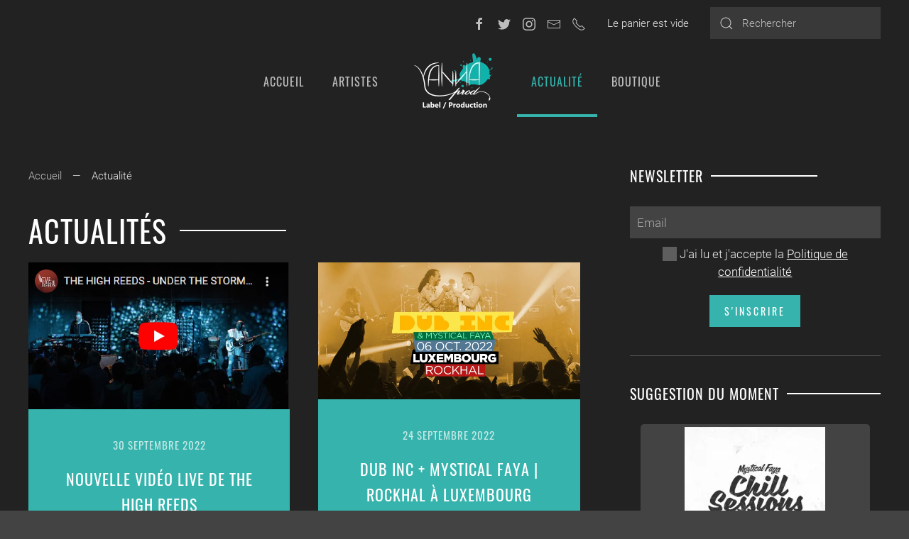

--- FILE ---
content_type: text/html; charset=utf-8
request_url: https://www.yannaprod.fr/actualite?start=4
body_size: 12843
content:
<!DOCTYPE html>
<html lang="fr-fr" dir="ltr">
    <head>
        <meta name="viewport" content="width=device-width, initial-scale=1">
        <link rel="icon" href="/images/yannaprod/logo-initial-noir300.png" sizes="any">
                <link rel="apple-touch-icon" href="/images/yannaprod/logo-initial-noir300.png">
        <meta charset="utf-8" />
	<base href="https://www.yannaprod.fr/actualite" />
	<meta name="robots" content="max-snippet:-1, max-image-preview:large, max-video-preview:-1" />
	<meta name="description" content="Yanna Prod est un collectif associatif d'aide à la production ayant pour but de promouvoir des artistes et de les accompagner dans leurs projets notamment le booking. Nous prônons avant tout des valeurs humaines puis engagées et avons une éthique bien définie sur nos projets. - Results from #4" />
	<meta name="generator" content="Joomla! - Open Source Content Management" />
	<title>Actualité - Results from #4</title>
	<link href="/actualite?format=feed&amp;type=rss" rel="alternate" type="application/rss+xml" title="RSS 2.0" />
	<link href="/actualite?format=feed&amp;type=atom" rel="alternate" type="application/atom+xml" title="Atom 1.0" />
	<link href="https://www.yannaprod.fr/component/search/?Itemid=110&amp;format=opensearch" rel="search" title="Valider Yanna Prod" type="application/opensearchdescription+xml" />
	<link href="https://www.yannaprod.fr/media/com_acym/css/module.min.css?v=6193" rel="stylesheet" />
	<link href="/media/com_hikashop/css/hikashop.css?v=442" rel="stylesheet" />
	<link href="/media/com_hikashop/css/frontend_custom.css?t=1602943397" rel="stylesheet" />
	<link href="/media/com_hikashop/css/font-awesome.css?v=5.2.0" rel="stylesheet" />
	<link href="/media/com_hikashop/css/notify-metro.css?v=442" rel="stylesheet" />
	<link href="/plugins/system/jce/css/content.css?badb4208be409b1335b815dde676300e" rel="stylesheet" />
	<link href="/plugins/system/gdpr/assets/css/cookieconsent.min.css" rel="stylesheet" />
	<link href="/plugins/system/gdpr/assets/css/jquery.fancybox.min.css" rel="stylesheet" />
	<link href="/templates/yootheme/css/theme.9.css?1681305200" rel="stylesheet" />
	<link href="/templates/yootheme/css/theme.update.css?3.0.28" rel="stylesheet" />
	<style>

#hikashop_category_information_module_130 div.hikashop_subcontainer,
#hikashop_category_information_module_130 .hikashop_rtop *,#hikashop_category_information_module_130 .hikashop_rbottom * { background:#ffffff; }
#hikashop_category_information_module_130 div.hikashop_subcontainer,
#hikashop_category_information_module_130 div.hikashop_subcontainer span,
#hikashop_category_information_module_130 div.hikashop_container { text-align:center; }
#hikashop_category_information_module_130 div.hikashop_container { margin:10px 10px; }
#hikashop_category_information_module_130 .hikashop_subcontainer { -moz-border-radius: 5px; -webkit-border-radius: 5px; -khtml-border-radius: 5px; border-radius: 5px; }
#hikashop_category_information_module_130 .hikashop_product_image { height:200px; }
#hikashop_category_information_module_130 .hikashop_product_image_subdiv { width:200px; }
#hikashop_category_information_module_113 div.hikashop_subcontainer,
#hikashop_category_information_module_113 .hikashop_rtop *,#hikashop_category_information_module_113 .hikashop_rbottom * { background:#ffffff; }
#hikashop_category_information_module_113 div.hikashop_subcontainer,
#hikashop_category_information_module_113 div.hikashop_subcontainer span,
#hikashop_category_information_module_113 div.hikashop_container { text-align:center; }
#hikashop_category_information_module_113 div.hikashop_container { margin:10px 10px; }
#hikashop_category_information_module_113 .hikashop_subcontainer { -moz-border-radius: 5px; -webkit-border-radius: 5px; -khtml-border-radius: 5px; border-radius: 5px; }div.cc-window.cc-floating{max-width:32em}@media(max-width: 639px){div.cc-window.cc-floating:not(.cc-center){max-width: none}}div.cc-window, span.cc-cookie-settings-toggler{font-size:16px}div.cc-revoke{font-size:16px}div.cc-settings-label,span.cc-cookie-settings-toggle{font-size:14px}div.cc-window.cc-banner{padding:1em 1.8em}div.cc-window.cc-floating{padding:2em 1.8em}input.cc-cookie-checkbox+span:before, input.cc-cookie-checkbox+span:after{border-radius:1px}div.cc-center,div.cc-floating,div.cc-checkbox-container,div.gdpr-fancybox-container div.fancybox-content,ul.cc-cookie-category-list li,fieldset.cc-service-list-title legend{border-radius:0px}div.cc-window a.cc-btn,span.cc-cookie-settings-toggle{border-radius:0px}
	</style>
	<script src="/media/jui/js/jquery.min.js?a4426aae4ec3e11fc0bc90c08a9f8469"></script>
	<script src="/media/jui/js/jquery-noconflict.js?a4426aae4ec3e11fc0bc90c08a9f8469"></script>
	<script src="https://www.yannaprod.fr/media/com_acym/js/module.min.js?v=6193" defer></script>
	<script src="/media/com_hikashop/js/hikashop.js?v=442"></script>
	<script src="/media/jui/js/jquery-migrate.min.js?a4426aae4ec3e11fc0bc90c08a9f8469"></script>
	<script src="/media/com_hikashop/js/notify.min.js?v=442"></script>
	<script src="/plugins/system/gdpr/assets/js/jquery.fancybox.min.js" defer></script>
	<script src="/plugins/system/gdpr/assets/js/cookieconsent.min.js" defer></script>
	<script src="/plugins/system/gdpr/assets/js/init.js" defer></script>
	<script src="/templates/yootheme/vendor/yootheme/theme-analytics/app/analytics.min.js?3.0.28" defer></script>
	<script src="/templates/yootheme/vendor/assets/uikit/dist/js/uikit.min.js?3.0.28"></script>
	<script src="/templates/yootheme/vendor/assets/uikit/dist/js/uikit-icons-trek.min.js?3.0.28"></script>
	<script src="/templates/yootheme/js/theme.js?3.0.28"></script>
	<script src="/plugins/hikashop/cartnotify/media/notify.js"></script>
	<script>

        if(typeof acymModule === 'undefined'){
            var acymModule = [];
			acymModule['emailRegex'] = /^[a-z0-9!#$%&\'*+\/=?^_`{|}~-]+(?:\.[a-z0-9!#$%&\'*+\/=?^_`{|}~-]+)*\@([a-z0-9-]+\.)+[a-z0-9]{2,20}$/i;
			acymModule['NAMECAPTION'] = 'Nom';
			acymModule['NAME_MISSING'] = 'Veuillez entrer votre nom';
			acymModule['EMAILCAPTION'] = 'Email';
			acymModule['VALID_EMAIL'] = 'Veuillez entrer une adresse e-mail valide';
			acymModule['CAPTCHA_MISSING'] = 'Le captcha n\'est pas valide, veuillez réessayer';
			acymModule['NO_LIST_SELECTED'] = 'Sélectionnez les listes auxquelles vous souhaitez vous inscrire';
            acymModule['ACCEPT_TERMS'] = 'Veuillez accepter les Termes et conditions / Politique de confidentialité';
        }
		
if(!window.localPage) window.localPage = {};
window.localPage.cartRedirect = function(cid,pid,resp){window.location="/boutique/caisse";};
window.localPage.wishlistRedirect = function(cid,pid,resp){window.location="/component/hikashop/product/listing";};
window.hikashop.translations_url = "/component/hikashop/translations/load";document.addEventListener('DOMContentLoaded', function() {
            Array.prototype.slice.call(document.querySelectorAll('a span[id^="cloak"]')).forEach(function(span) {
                span.innerText = span.textContent;
            });
        });var gdprConfigurationOptions = { complianceType: 'opt-in',
																			  cookieConsentLifetime: 365,
																			  cookieConsentSamesitePolicy: '',
																			  cookieConsentSecure: 0,
																			  disableFirstReload: 1,
																	  		  blockJoomlaSessionCookie: 0,
																			  blockExternalCookiesDomains: 1,
																			  externalAdvancedBlockingModeCustomAttribute: '',
																			  allowedCookies: '',
																			  blockCookieDefine: 1,
																			  autoAcceptOnNextPage: 0,
																			  revokable: 1,
																			  lawByCountry: 0,
																			  checkboxLawByCountry: 0,
																			  blockPrivacyPolicy: 0,
																			  cacheGeolocationCountry: 0,
																			  countryAcceptReloadTimeout: 1000,
																			  usaCCPARegions: null,
																			  countryEnableReload: 1,
																			  customHasLawCountries: [""],
																			  dismissOnScroll: 0,
																			  dismissOnTimeout: 0,
																			  containerSelector: 'body',
																			  hideOnMobileDevices: 0,
																			  autoFloatingOnMobile: 0,
																			  autoFloatingOnMobileThreshold: 1024,
																			  autoRedirectOnDecline: 0,
																			  autoRedirectOnDeclineLink: '',
																			  showReloadMsg: 0,
																			  showReloadMsgText: 'Applying preferences and reloading the page...',
																			  defaultClosedToolbar: 0,
																			  toolbarLayout: 'basic',
																			  toolbarTheme: 'block',
																			  toolbarButtonsTheme: 'decline_first',
																			  revocableToolbarTheme: 'basic',
																			  toolbarPosition: 'bottom',
																			  toolbarCenterTheme: 'compact',
																			  revokePosition: 'revoke-top',
																			  toolbarPositionmentType: 1,
																			  positionCenterSimpleBackdrop: 0,
																			  positionCenterBlurEffect: 1,
																			  preventPageScrolling: 0,
																			  popupEffect: 'fade',
																			  popupBackground: '#000000',
																			  popupText: '#ffffff',
																			  popupLink: '#ffffff',
																			  buttonBackground: '#ffffff',
																			  buttonBorder: '#ffffff',
																			  buttonText: '#000000',
																			  highlightOpacity: '100',
																			  highlightBackground: '#333333',
																			  highlightBorder: '#ffffff',
																			  highlightText: '#ffffff',
																			  highlightDismissBackground: '#333333',
																		  	  highlightDismissBorder: '#ffffff',
																		 	  highlightDismissText: '#ffffff',
																			  hideRevokableButton: 0,
																			  hideRevokableButtonOnscroll: 0,
																			  customRevokableButton: 0,
																			  customRevokableButtonAction: 0,
																			  headerText: 'Notre site internet utilise des cookies;',
																			  messageText: 'Ce site utilise des cookies pour vous assurer la meilleure expérience sur notre site.',
																			  denyMessageEnabled: 0, 
																			  denyMessage: 'Vous avez refusé les cookies, pour assurer la meilleure expérience sur ce site, veuillez accepter l\'utilisation des cookies.',
																			  placeholderBlockedResources: 1, 
																			  placeholderBlockedResourcesAction: 'open',
																	  		  placeholderBlockedResourcesText: ' Vous devez accepter les cookies et recharger la page pour afficher ce contenu',
																			  placeholderIndividualBlockedResourcesText: ' Vous devez accepter les cookies de {domain} et recharger la page pour afficher ce contenu',
																			  placeholderIndividualBlockedResourcesAction: 0,
																			  placeholderOnpageUnlock: 0,
																			  scriptsOnpageUnlock: 0,
																			  dismissText: 'J\'ai compris',
																			  allowText: 'Valider',
																			  denyText: 'Je refuse',
																			  cookiePolicyLinkText: 'Politique de cookies',
																			  cookiePolicyLink: '/politique-de-cookies',
																			  cookiePolicyRevocableTabText: 'Gestion des cookies',
																			  privacyPolicyLinkText: 'Politique de confidentialité',
																			  privacyPolicyLink: '/politique-de-confidentialite',
																			  enableGdprBulkConsent: 0,
																			  enableCustomScriptExecGeneric: 0,
																			  customScriptExecGeneric: '',
																			  categoriesCheckboxTemplate: 'cc-checkboxes-light',
																			  toggleCookieSettings: 0,
																			  toggleCookieSettingsLinkedView: 0,
 																			  toggleCookieSettingsLinkedViewSefLink: '/component/gdpr/',
																	  		  toggleCookieSettingsText: '<span class="cc-cookie-settings-toggle">Paramétrer <span class="cc-cookie-settings-toggler">&#x25EE;</span></span>',
																			  toggleCookieSettingsButtonBackground: '#333333',
																			  toggleCookieSettingsButtonBorder: '#ffffff',
																			  toggleCookieSettingsButtonText: '#ffffff',
																			  showLinks: 1,
																			  blankLinks: '_blank',
																			  autoOpenPrivacyPolicy: 0,
																			  openAlwaysDeclined: 0,
																			  cookieSettingsLabel: 'Configuration des cookies',
															  				  cookieSettingsDesc: 'Choisissez le type de cookies que vous souhaitez désactiver en cliquant sur les cases à cocher. Cliquez sur un nom de catégorie pour plus d\'informations sur les cookies utilisés.',
																			  cookieCategory1Enable: 1,
																			  cookieCategory1Name: 'Nécéssaires',
																			  cookieCategory1Locked: 1,
																			  cookieCategory2Enable: 1,
																			  cookieCategory2Name: 'Préférence',
																			  cookieCategory2Locked: 0,
																			  cookieCategory3Enable: 1,
																			  cookieCategory3Name: 'Statistiques',
																			  cookieCategory3Locked: 0,
																			  cookieCategory4Enable: 1,
																			  cookieCategory4Name: 'Marketing',
																			  cookieCategory4Locked: 0,
																			  cookieCategoriesDescriptions: {},
																			  alwaysReloadAfterCategoriesChange: 1,
																			  preserveLockedCategories: 1,
																			  declineButtonBehavior: 'hard',
																			  reloadOnfirstDeclineall: 1,
																			  trackExistingCheckboxSelectors: '',
															  		  		  trackExistingCheckboxConsentLogsFormfields: 'name,email,subject,message',
																			  allowallShowbutton: 1,
																			  allowallText: 'Autoriser toutes les cookies',
																			  allowallButtonBackground: '#ffffff',
																			  allowallButtonBorder: '#ffffff',
																			  allowallButtonText: '#000000',
																			  allowallButtonTimingAjax: 'fast',
																			  includeAcceptButton: 1,
																			  trackConsentDate: 0,
																			  execCustomScriptsOnce: 1,
																			  optoutIndividualResources: 1,
																			  blockIndividualResourcesServerside: 0,
																			  disableSwitchersOptoutCategory: 0,
																			  allowallIndividualResources: 1,
																			  blockLocalStorage: 0,
																			  blockSessionStorage: 0,
																			  externalAdvancedBlockingModeTags: 'iframe,script,img,source,link',
																			  enableCustomScriptExecCategory1: 0,
																			  customScriptExecCategory1: '',
																			  enableCustomScriptExecCategory2: 0,
																			  customScriptExecCategory2: '',
																			  enableCustomScriptExecCategory3: 0,
																			  customScriptExecCategory3: '',
																			  enableCustomScriptExecCategory4: 0,
																			  customScriptExecCategory4: '',
																			  enableCustomDeclineScriptExecCategory1: 0,
																			  customScriptDeclineExecCategory1: '',
																			  enableCustomDeclineScriptExecCategory2: 0,
																			  customScriptDeclineExecCategory2: '',
																			  enableCustomDeclineScriptExecCategory3: 0,
																			  customScriptDeclineExecCategory3: '',
																			  enableCustomDeclineScriptExecCategory4: 0,
																			  customScriptDeclineExecCategory4: '',
																			  debugMode: 0
																		};var gdpr_ajax_livesite='https://www.yannaprod.fr/';var gdpr_enable_log_cookie_consent=1;var gdprUseCookieCategories=1;var gdpr_ajaxendpoint_cookie_category_desc='https://www.yannaprod.fr/index.php?option=com_gdpr&task=user.getCookieCategoryDescription&format=raw&lang=fr';var gdprJSessCook='34ba0099457948d220d978910fb8f060';var gdprJSessVal='1a2afce07abfe3ee4cdecfd7e0e91a29';var gdprJAdminSessCook='a96fcf0cb8fd63ad873ce3f22429c993';var gdprPropagateCategoriesSession=1;var gdprAlwaysPropagateCategoriesSession=1;var gdprFancyboxWidth=700;var gdprFancyboxHeight=800;var gdprCloseText='Fermer';var gdprUseFancyboxLinks=1;
jQuery.notify.defaults({"arrowShow":false,"globalPosition":"top right","elementPosition":"top right","clickToHide":true,"autoHideDelay":5000,"autoHide":true});
window.cartNotifyParams = {"reference":"global","img_url":"\/media\/com_hikashop\/images\/icons\/icon-32-newproduct.png","redirect_url":"","redirect_delay":4000,"title":"Produit ajout\u00e9 au panier","text":"Produit ajout\u00e9 avec succ\u00e8s au panier","wishlist_title":"Produit ajout\u00e9 \u00e0 la liste de souhaits","wishlist_text":"Le produit a \u00e9t\u00e9 ajout\u00e9 \u00e0 la liste de souhaits","list_title":"Produits ajout\u00e9s au panier","list_text":"Produits ajout\u00e9s au panier avec succ\u00e8s","list_wishlist_title":"Produits ajout\u00e9s \u00e0 la liste de souhaits","list_wishlist_text":"Produits ajout\u00e9s \u00e0 la liste de souhaits avec succ\u00e8s","err_title":"Ajout du produit au panier impossible","err_text":"Ajout du produit au panier impossible","err_wishlist_title":"Ajout du produit \u00e0 la liste de souhaits impossible","err_wishlist_text":"Ajout du produit \u00e0 la liste de souhaits impossible"};

	</script>
	<link href="/actualite?start=4" rel="canonical" />
	<script>(function(d, s, id) {
    var js, fjs = d.getElementsByTagName(s)[0];
    if (d.getElementById(id)) return;
    js = d.createElement(s); js.id = id;
    js.src = "https://connect./en_US/sdk.js#xfbml=1&version=v2.6";
    fjs.parentNode.insertBefore(js, fjs);
  }(document, 'script', 'facebook-jssdk'));

(function() {
	var w = document[typeof document.getElementsByClassName === 'function' ? 'getElementsByClassName' : 'querySelectorAll']('deezer-widget-player');
	for (var i = 0, l = w.length; i < l; i++) {
		w[i].innerHTML = '';
		var el = document.createElement('iframe');
		el.src = w[i].getAttribute('data-src');
		el.scrolling = w[i].getAttribute('data-scrolling');
		el.frameBorder = w[i].getAttribute('data-frameborder');
		el.setAttribute('frameBorder', w[i].getAttribute('data-frameborder'));
		el.allowTransparency = w[i].getAttribute('data-allowTransparency');
		el.width = w[i].getAttribute('data-width');
		el.height = w[i].getAttribute('data-height');
		w[i].appendChild(el);
	}
}());</script>
	<!-- Start: Google Structured Data -->
            
<script type="application/ld+json" data-type="gsd">
{
    "@context": "https://schema.org",
    "@type": "BreadcrumbList",
    "itemListElement": [
        {
            "@type": "ListItem",
            "position": 1,
            "name": "Accueil",
            "item": "https://www.yannaprod.fr/"
        },
        {
            "@type": "ListItem",
            "position": 2,
            "name": "Actualité",
            "item": "https://www.yannaprod.fr/actualite"
        }
    ]
}
</script>
            <!-- End: Google Structured Data -->
	<script>var $theme = {"google_analytics":"UA-92618673-1","google_analytics_anonymize":""};</script>

    </head>
    <body class="">

        
        
        <div class="tm-page">

                        


<div class="tm-header-mobile uk-hidden@m" uk-header>


    
        <div class="uk-navbar-container">

            <div class="uk-container uk-container-expand">
                <nav class="uk-navbar" uk-navbar="{&quot;container&quot;:&quot;.tm-header-mobile&quot;}">

                    
                                        <div class="uk-navbar-center">

                                                    <a href="https://www.yannaprod.fr/" aria-label="Back to home" class="uk-logo uk-navbar-item">
    <picture>
<source type="image/webp" srcset="/templates/yootheme/cache/58/prod-book-blanc300-fond-transparent-589cca25.webp 101w, /templates/yootheme/cache/12/prod-book-blanc300-fond-transparent-120f51f7.webp 202w" sizes="(min-width: 101px) 101px">
<img alt="Yanna Prod" loading="eager" src="/templates/yootheme/cache/e1/prod-book-blanc300-fond-transparent-e143355d.png" width="101" height="70">
</picture></a>
                        
                        
                    </div>
                    
                                        <div class="uk-navbar-right">

                        
                        <a uk-toggle aria-label="Open Menu" href="#tm-dialog-mobile" class="uk-navbar-toggle">

                <span class="uk-margin-small-right uk-text-middle">Menu</span>
        
        <div uk-navbar-toggle-icon></div>

        
    </a>

                    </div>
                    
                </nav>
            </div>

        </div>

    




    
        <div id="tm-dialog-mobile" class="uk-modal-full" uk-modal>
        <div class="uk-modal-dialog uk-flex">

                        <button class="uk-modal-close-full uk-close-large" type="button" uk-close uk-toggle="cls: uk-modal-close-full uk-close-large uk-modal-close-default; mode: media; media: @s"></button>
            
            <div class="uk-modal-body uk-padding-large uk-margin-auto uk-flex uk-flex-column uk-box-sizing-content uk-width-auto@s" uk-height-viewport uk-toggle="{&quot;cls&quot;:&quot;uk-padding-large&quot;,&quot;mode&quot;:&quot;media&quot;,&quot;media&quot;:&quot;@s&quot;}">

                                <div class="uk-margin-auto-vertical uk-text-center">
                    
<div class="uk-grid uk-child-width-1-1" uk-grid>    <div>
<div class="uk-panel" id="module-menu-dialog-mobile">

    
    
<ul class="uk-nav uk-nav-primary uk-nav-center">
    
	<li class="item-170"><a href="/"> Accueil</a></li>
	<li class="item-112"><a href="/artistes"> Artistes</a></li>
	<li class="item-110 uk-active"><a href="/actualite" title="Actualité de Yanna Prod"> Actualité</a></li>
	<li class="item-717"><a href="/boutique"> Boutique</a></li></ul>

</div>
</div>    <div>
<div class="uk-panel" id="module-tm-4">

    
    

    <form id="search-tm-4" action="/actualite" method="post" role="search" class="uk-search uk-search-default uk-width-1-1"><span uk-search-icon></span><input name="searchword" placeholder="Rechercher" minlength="3" aria-label="Rechercher" type="search" class="uk-search-input"><input type="hidden" name="task" value="search"><input type="hidden" name="option" value="com_search"><input type="hidden" name="Itemid" value="110"></form>






</div>
</div>    <div>
<div class="uk-panel" id="module-tm-6">

    
    <ul class="uk-flex-inline uk-flex-middle uk-flex-nowrap uk-grid-small" uk-grid>
                    <li>
                <a href="https://facebook.com/yannaprod" class="uk-icon-link uk-preserve-width" target="_blank"  uk-icon="icon: facebook;"></a>
            </li>
                    <li>
                <a href="https://twitter.com/YannaProd" class="uk-icon-link uk-preserve-width" target="_blank"  uk-icon="icon: twitter;"></a>
            </li>
                    <li>
                <a href="https://www.instagram.com/yannaprod35/" class="uk-icon-link uk-preserve-width" target="_blank"  uk-icon="icon: instagram;"></a>
            </li>
                    <li>
                <a href="mailto:yannaprod@gmail.com" class="uk-icon-link uk-preserve-width"  uk-icon="icon: mail;"></a>
            </li>
                    <li>
                <a href="tel:+33627644561" class="uk-icon-link uk-preserve-width"  uk-icon="icon: receiver;"></a>
            </li>
            </ul>
</div>
</div></div>
                </div>
                
                
            </div>

        </div>
    </div>
    
    

</div>



<div class="tm-toolbar tm-toolbar-default uk-visible@m">
    <div class="uk-container uk-flex uk-flex-middle uk-container-expand">

        
                <div class="uk-margin-auto-left">
            <div class="uk-grid-medium uk-child-width-auto uk-flex-middle" uk-grid="margin: uk-margin-small-top">
                <div>
<div class="uk-panel" id="module-tm-5">

    
    <ul class="uk-flex-inline uk-flex-middle uk-flex-nowrap uk-grid-small" uk-grid>
                    <li>
                <a href="https://facebook.com/yannaprod" class="uk-icon-link uk-preserve-width" target="_blank"  uk-icon="icon: facebook;"></a>
            </li>
                    <li>
                <a href="https://twitter.com/YannaProd" class="uk-icon-link uk-preserve-width" target="_blank"  uk-icon="icon: twitter;"></a>
            </li>
                    <li>
                <a href="https://www.instagram.com/yannaprod35/" class="uk-icon-link uk-preserve-width" target="_blank"  uk-icon="icon: instagram;"></a>
            </li>
                    <li>
                <a href="mailto:yannaprod@gmail.com" class="uk-icon-link uk-preserve-width"  uk-icon="icon: mail;"></a>
            </li>
                    <li>
                <a href="tel:+33627644561" class="uk-icon-link uk-preserve-width"  uk-icon="icon: receiver;"></a>
            </li>
            </ul>
</div>
</div><div>
<div class="uk-panel" id="module-113">

    
    <div class="hikashop_cart_module" id="hikashop_cart_module">
<script type="text/javascript">
window.Oby.registerAjax(["cart.updated","checkout.cart.updated"], function(params) {
	var o = window.Oby, el = document.getElementById('hikashop_cart_113');
	if(!el) return;
	if(params && params.resp && (params.resp.ret === 0 || params.resp.module == 113)) return;
	if(params && params.type && params.type != 'cart') return;
	o.addClass(el, "hikashop_checkout_loading");
	o.xRequest("/component/hikashop/product/cart/module_id-113/module_type-cart/tmpl-component", {update: el, mode:'POST', data:'return_url=aHR0cHM6Ly93d3cueWFubmFwcm9kLmZyL2FjdHVhbGl0ZT9zdGFydD00'}, function(xhr){
		o.removeClass(el, "hikashop_checkout_loading");
	});
});
</script>
<div id="hikashop_cart_113" class="hikashop_cart">
	<div class="hikashop_checkout_loading_elem"></div>
	<div class="hikashop_checkout_loading_spinner small_spinner small_cart"></div>
Le panier est vide</div>
<div class="clear_both"></div></div>

</div>
</div><div>
<div class="uk-panel" id="module-tm-3">

    
    

    <form id="search-tm-3" action="/actualite" method="post" role="search" class="uk-search uk-search-default"><span uk-search-icon></span><input name="searchword" placeholder="Rechercher" minlength="3" aria-label="Rechercher" type="search" class="uk-search-input"><input type="hidden" name="task" value="search"><input type="hidden" name="option" value="com_search"><input type="hidden" name="Itemid" value="110"></form>






</div>
</div>
            </div>
        </div>
        
    </div>
</div>

<div class="tm-header uk-visible@m" uk-header>




    
    
                <div uk-sticky media="@m" cls-active="uk-navbar-sticky" sel-target=".uk-navbar-container">
        
            <div class="uk-navbar-container">

                <div class="uk-container uk-container-expand">
                    <nav class="uk-navbar" uk-navbar="{&quot;align&quot;:&quot;center&quot;,&quot;container&quot;:&quot;.tm-header &gt; [uk-sticky]&quot;,&quot;boundary&quot;:&quot;.tm-header .uk-navbar-container&quot;}">

                        
                        <div class="uk-navbar-center">

                            
                                                                <div class="uk-navbar-center-left uk-preserve-width">
                                    
<ul class="uk-navbar-nav">
    
	<li class="item-170"><a href="/"> Accueil</a></li>
	<li class="item-112"><a href="/artistes"> Artistes</a></li></ul>

                                </div>
                                
                                <a href="https://www.yannaprod.fr/" aria-label="Back to home" class="uk-logo uk-navbar-item">
    <picture>
<source type="image/webp" srcset="/templates/yootheme/cache/2a/prod-book-blanc300-fond-transparent-2a085554.webp 115w, /templates/yootheme/cache/7f/prod-book-blanc300-fond-transparent-7f7aca0b.webp 230w" sizes="(min-width: 115px) 115px">
<img alt="Yanna Prod" loading="eager" src="/templates/yootheme/cache/93/prod-book-blanc300-fond-transparent-93d7aa2c.png" width="115" height="80">
</picture><picture>
<source type="image/webp" srcset="/templates/yootheme/cache/2a/prod-book-blanc300-fond-transparent-2a085554.webp 115w, /templates/yootheme/cache/7f/prod-book-blanc300-fond-transparent-7f7aca0b.webp 230w" sizes="(min-width: 115px) 115px">
<img class="uk-logo-inverse" alt="Yanna Prod" loading="eager" src="/templates/yootheme/cache/93/prod-book-blanc300-fond-transparent-93d7aa2c.png" width="115" height="80">
</picture></a>

                                                                <div class="uk-navbar-center-right uk-preserve-width">
                                    
<ul class="uk-navbar-nav">
    
	<li class="item-110 uk-active"><a href="/actualite" title="Actualité de Yanna Prod"> Actualité</a></li>
	<li class="item-717"><a href="/boutique"> Boutique</a></li></ul>

                                </div>
                                
                            
                        </div>

                        
                    </nav>
                </div>

            </div>

                </div>
        
    
    






</div>

            
            

            
            <div id="system-message-container" data-messages="[]">
</div>

            <!-- Builder #template-PZrZDWnb --><style class="uk-margin-remove-adjacent">#template-PZrZDWnb\#0 .hikashop_product_name { margin : 15px 0px !important; } #template-PZrZDWnb\#0 table { display:flex !important; justify-content: center; } #template-PZrZDWnb\#0 table input { display : flex; margin-bottom : 15px; } #template-PZrZDWnb\#0 .hikacart { margin-bottom : 15px; } </style>
<div class="uk-section-secondary uk-section" uk-scrollspy="target: [uk-scrollspy-class]; cls: uk-animation-slide-bottom-medium; delay: false;">
    
        
        
        
            
                                <div class="uk-container">                
                    
                    <div class="tm-grid-expand uk-grid-column-large uk-grid-margin" uk-grid>
<div class="uk-width-2-3@s uk-width-2-3@m">
    
        
            
            
            
                
                    

    <div uk-scrollspy-class>
        <ul class="uk-breadcrumb uk-margin-remove-bottom">
        
                            <li><a href="/">Accueil</a></li>
            
        
                            <li><span>Actualité</span></li>
            
        
        </ul>
    </div>

<h1 class="uk-h1 uk-heading-line" uk-scrollspy-class>        <span>Actualités</span>
    </h1>
<div class="uk-margin uk-text-center">
    <div class="uk-child-width-1-1 uk-child-width-1-2@l uk-child-width-1-2@xl" uk-grid="masonry: 1; parallax: 350;">        <div>
<a class="el-item uk-card uk-card-primary uk-card-hover uk-margin-remove-first-child uk-transition-toggle uk-link-toggle uk-display-block" href="/actualite/the-high-reeds" aria-label="Lire la suite" uk-scrollspy-class="uk-animation-slide-left-medium">
    
                <div class="uk-card-media-top"><div class="uk-inline-clip"><picture>
<source type="image/webp" srcset="/templates/yootheme/cache/34/Capture_clip_THE_HIGH_REEDS-34660783.webp 768w, /templates/yootheme/cache/df/Capture_clip_THE_HIGH_REEDS-df24f073.webp 899w, /templates/yootheme/cache/59/Capture_clip_THE_HIGH_REEDS-592fa447.webp 900w" sizes="(min-width: 900px) 900px">
<img src="/templates/yootheme/cache/eb/Capture_clip_THE_HIGH_REEDS-ebcb30b3.png" width="900" height="505" class="el-image uk-transition-scale-up uk-transition-opaque" alt loading="lazy">
</picture></div></div>        
                    <div class="uk-card-body uk-margin-remove-first-child">

                <div class="el-meta uk-h6 uk-text-muted uk-margin-top uk-margin-remove-bottom">30 septembre 2022</div>        
                <h2 class="el-title uk-h3 uk-heading-divider uk-margin-top uk-margin-remove-bottom">                        <span class="uk-link-heading">Nouvelle vidéo live de THE HIGH REEDS</span>                    </h2>        
        
    
        
        
        
        
                <div class="uk-margin-medium-top"><div class="el-link uk-button uk-button-secondary">Lire la suite</div></div>        
</div>        
        
    
</a></div>
        <div>
<a class="el-item uk-card uk-card-primary uk-card-hover uk-margin-remove-first-child uk-transition-toggle uk-link-toggle uk-display-block" href="/actualite/mystical-faya" aria-label="Lire la suite" uk-scrollspy-class="uk-animation-slide-left-medium">
    
                <div class="uk-card-media-top"><div class="uk-inline-clip"><picture>
<source type="image/webp" srcset="/templates/yootheme/cache/dc/Dub_Inc__Mystical_Faya_le_06-10-2022-dc6e5c3a.webp 768w, /templates/yootheme/cache/bb/Dub_Inc__Mystical_Faya_le_06-10-2022-bb220c40.webp 900w, /templates/yootheme/cache/ae/Dub_Inc__Mystical_Faya_le_06-10-2022-aef93c69.webp 1024w, /templates/yootheme/cache/94/Dub_Inc__Mystical_Faya_le_06-10-2022-9451d72e.webp 1366w, /templates/yootheme/cache/82/Dub_Inc__Mystical_Faya_le_06-10-2022-82b374df.webp 1600w, /templates/yootheme/cache/1b/Dub_Inc__Mystical_Faya_le_06-10-2022-1bce1001.webp 1800w" sizes="(min-width: 900px) 900px">
<img src="/templates/yootheme/cache/9e/Dub_Inc__Mystical_Faya_le_06-10-2022-9ec81b20.jpeg" width="900" height="471" class="el-image uk-transition-scale-up uk-transition-opaque" alt loading="lazy">
</picture></div></div>        
                    <div class="uk-card-body uk-margin-remove-first-child">

                <div class="el-meta uk-h6 uk-text-muted uk-margin-top uk-margin-remove-bottom">24 septembre 2022</div>        
                <h2 class="el-title uk-h3 uk-heading-divider uk-margin-top uk-margin-remove-bottom">                        <span class="uk-link-heading">Dub inc + Mystical Faya | Rockhal à Luxembourg</span>                    </h2>        
        
    
        
        
        
        
                <div class="uk-margin-medium-top"><div class="el-link uk-button uk-button-secondary">Lire la suite</div></div>        
</div>        
        
    
</a></div>
        <div>
<a class="el-item uk-card uk-card-primary uk-card-hover uk-margin-remove-first-child uk-transition-toggle uk-link-toggle uk-display-block" href="/actualite/yanna-prod-vous-presente-son-nouveau-roster-2022-2023" aria-label="Lire la suite" uk-scrollspy-class="uk-animation-slide-left-medium">
    
                <div class="uk-card-media-top"><div class="uk-inline-clip"><picture>
<source type="image/webp" srcset="/templates/yootheme/cache/44/Roster_Yanna_Prod_A7_2022_v2-44cd0c71.webp 768w, /templates/yootheme/cache/32/Roster_Yanna_Prod_A7_2022_v2-3266c701.webp 900w" sizes="(min-width: 900px) 900px">
<img src="/templates/yootheme/cache/2c/Roster_Yanna_Prod_A7_2022_v2-2cc2c8fb.png" width="900" height="1260" class="el-image uk-transition-scale-up uk-transition-opaque" alt loading="lazy">
</picture></div></div>        
                    <div class="uk-card-body uk-margin-remove-first-child">

                <div class="el-meta uk-h6 uk-text-muted uk-margin-top uk-margin-remove-bottom">13 septembre 2022</div>        
                <h2 class="el-title uk-h3 uk-heading-divider uk-margin-top uk-margin-remove-bottom">                        <span class="uk-link-heading">Yanna Prod vous présente son nouveau Roster 2022/2023</span>                    </h2>        
        
    
        
        
        
        
                <div class="uk-margin-medium-top"><div class="el-link uk-button uk-button-secondary">Lire la suite</div></div>        
</div>        
        
    
</a></div>
        <div>
<a class="el-item uk-card uk-card-primary uk-card-hover uk-margin-remove-first-child uk-transition-toggle uk-link-toggle uk-display-block" href="/actualite/marmai-au-em-barque-festival-2022" aria-label="Lire la suite" uk-scrollspy-class="uk-animation-slide-left-medium">
    
                <div class="uk-card-media-top"><div class="uk-inline-clip"><picture>
<source type="image/webp" srcset="/templates/yootheme/cache/2a/Embarque_Festival_2022_Marma%C3%AF-2aec11f2.webp 768w, /templates/yootheme/cache/d3/Embarque_Festival_2022_Marma%C3%AF-d3e44e10.webp 900w, /templates/yootheme/cache/96/Embarque_Festival_2022_Marma%C3%AF-9656dbf1.webp 1024w, /templates/yootheme/cache/59/Embarque_Festival_2022_Marma%C3%AF-59c24edd.webp 1289w" sizes="(min-width: 900px) 900px">
<img src="/templates/yootheme/cache/3c/Embarque_Festival_2022_Marma%C3%AF-3c6e816c.jpeg" width="900" height="906" class="el-image uk-transition-scale-up uk-transition-opaque" alt loading="lazy">
</picture></div></div>        
                    <div class="uk-card-body uk-margin-remove-first-child">

                <div class="el-meta uk-h6 uk-text-muted uk-margin-top uk-margin-remove-bottom">6 septembre 2022</div>        
                <h2 class="el-title uk-h3 uk-heading-divider uk-margin-top uk-margin-remove-bottom">                        <span class="uk-link-heading">Marmaï au Em'barque Festival 2022</span>                    </h2>        
        
    
        
        
        
        
                <div class="uk-margin-medium-top"><div class="el-link uk-button uk-button-secondary">Lire la suite</div></div>        
</div>        
        
    
</a></div>
        </div>

</div>

<div class="uk-margin uk-text-center" uk-scrollspy-class>
    <ul class="uk-pagination uk-margin-remove-bottom uk-flex-center" uk-margin>
    
                                    <li>
                                            <a href="/actualite" title="Précédent">
                            <span uk-pagination-previous></span>
                        </a>
                                    </li>
                                                <li>
                                            <a href="/actualite">1</a>
                                    </li>
                                                <li class="uk-active"><span>2</span></li>
                                                <li>
                                            <a href="/actualite?start=8">3</a>
                                    </li>
                                                <li>
                                            <a href="/actualite?start=12">4</a>
                                    </li>
                                                <li>
                                            <a href="/actualite?start=16">5</a>
                                    </li>
                                                <li class="uk-disabled"><span>&hellip;</span></li>
                                                <li>
                                            <a href="/actualite?start=32">9</a>
                                    </li>
                                                <li>
                                            <a href="/actualite?start=8" title="Suivant">
                            <span uk-pagination-next></span>
                        </a>
                                    </li>
                    
    
    </ul>
</div>
                
            
        
    
</div>

<div class="uk-width-1-3@s uk-width-1-3@m">
    
        
            
            
            
                
                    
<h2 class="uk-h4 uk-heading-line" uk-scrollspy-class>        <span>Newsletter</span>
    </h2>
<div class="uk-panel" uk-scrollspy-class>
    
    <script type="text/javascript">
        <!--
        window.addEventListener('DOMContentLoaded', (event) => {
acymModule['excludeValuesformAcym60341'] = [];
acymModule['excludeValuesformAcym60341']['2'] = 'Email';  });
        //-->
        </script>	<div class="acym_module uk-form" id="acym_module_formAcym60341">
		<div class="acym_fulldiv" id="acym_fulldiv_formAcym60341" style="text-align: center">
			<form enctype="multipart/form-data"
				  id="formAcym60341"
				  name="formAcym60341"
				  method="POST"
				  action="/component/acym/frontusers?tmpl=component"
				  onsubmit="return submitAcymForm('subscribe','formAcym60341', 'acymSubmitSubForm')">
				<div class="acym_module_form">
                    
<div class="acym_form">
    <div class="onefield fieldacy2 acyfield_text" id="field_2"><input  name="user[email]" placeholder="Email" value="" required type="email" class="cell" id="acym__user__edit__email" ></div><div class="onefield fieldacyterms" id="field_terms_formAcym60341"><label for="mailingdata_terms_formAcym60341"><input id="mailingdata_terms_formAcym60341" class="checkbox" type="checkbox" name="terms" title="Termes et conditions"/> J'ai lu et j'accepte la <a title="Politique de confidentialité" href="/politique-de-confidentialite" target="_blank">Politique de confidentialité</a></label></div></div>

<p class="acysubbuttons">
<noscript>
	<div class="onefield fieldacycaptcha">
        Veuillez activer le javascript sur cette page pour pouvoir valider le formulaire	</div>
</noscript>
<input type="button"
	   class="btn btn-primary button subbutton"
	   value="S'inscrire"
	   name="Submit"
	   onclick="try{ return submitAcymForm('subscribe','formAcym60341', 'acymSubmitSubForm'); }catch(err){alert('The form could not be submitted '+err);return false;}" />
</p>
				</div>

				<input type="hidden" name="ctrl" value="frontusers" />
				<input type="hidden" name="task" value="notask" />
				<input type="hidden" name="option" value="com_acym" />

                
				<input type="hidden" name="ajax" value="1" />
				<input type="hidden" name="successmode" value="replace" />
				<input type="hidden" name="acy_source" value="Module n°128" />
				<input type="hidden" name="hiddenlists" value="1" />
				<input type="hidden" name="fields" value="name,email" />
				<input type="hidden" name="acyformname" value="formAcym60341" />
				<input type="hidden" name="acysubmode" value="mod_acym" />

                			</form>
		</div>
	</div>

</div>
<hr uk-scrollspy-class>
<h2 class="uk-h4 uk-heading-line" uk-scrollspy-class>        <span>Suggestion du moment</span>
    </h2>
<div class="uk-panel" id="template-PZrZDWnb#0" uk-scrollspy-class>
    
    <div id="hikashop_module_130" class="hikashop_module">
<div id="hikashop_category_information_module_130" class="hikashop_category_information hikashop_products_listing_main hikashop_product_listing_2" >
	<div class="hikashop_products_listing">
<div id="hikashop_products_switcher_hikashop_category_information_module_130" class="hikashop_products" itemscope="" itemtype="https://schema.org/itemListElement">
<div class="hk-row-fluid">		<div class="hkc-md-12 hikashop_product hikashop_product_column_1 hikashop_product_row_1"
			itemprop="itemList" itemscope="" itemtype="http://schema.org/ItemList">
			<div class="hikashop_container">
				<div class="hikashop_subcontainer thumbnail">
<div class="hikashop_listing_img_title" id="div_hikashop_category_information_module_130_32">
	<!-- PRODUCT IMG -->
	<div class="hikashop_product_image">
		<div class="hikashop_product_image_subdiv">
			<a href="https://www.yannaprod.fr/boutique/produit/mystical-faya-chill-sessions" title="Album MYSTICAL FAYA - Chill Sessions">

			<picture>
				<source srcset="/images/com_hikashop/upload/thumbnails/200x200f/capture_8.webp" type="image/webp">
				<source srcset="/images/com_hikashop/upload/thumbnails/200x200f/capture_8.png" type="image/png">
				<img class="hikashop_product_listing_image" title="Album MYSTICAL FAYA - Chill Sessions" alt="capture_8" src="/images/com_hikashop/upload/thumbnails/200x200f/capture_8.png"/>
			</picture>
					<meta itemprop="image" content="/images/com_hikashop/upload/thumbnails/200x200f/capture_8.png"/>
			</a>
		</div>
	</div>
	<!-- EO PRODUCT IMG -->

	<!-- PRODUCT PRICE -->
	<span class="hikashop_product_price_full"><span class="hikashop_product_price hikashop_product_price_0">12,00 €</span> <span class="hikashop_product_price_per_unit"> l'unité</span></span>
	<!-- EO PRODUCT PRICE -->

	<!-- PRODUCT NAME -->
	<span class="hikashop_product_name">
		<a href="https://www.yannaprod.fr/boutique/produit/mystical-faya-chill-sessions">
			Album MYSTICAL FAYA - Chill Sessions		</a>
	</span>
	<meta itemprop="name" content="Album MYSTICAL FAYA - Chill Sessions">
	<!-- EO PRODUCT NAME -->

	<!-- PRODUCT CODE -->
		<span class='hikashop_product_code_list'>
		</span>
	<!-- EO PRODUCT CODE -->

	<!-- PRODUCT CUSTOM FIELDS -->
	<!-- EO PRODUCT CUSTOM FIELDS -->


	<!-- PRODUCT VOTE -->
	<!-- EO PRODUCT VOTE -->

	<!-- ADD TO CART BUTTON AREA -->
<span class="hikashop_product_stock_count">
</span>
	<form action="/component/hikashop/product/updatecart/add-1/cid-32" method="post" name="hikashop_product_form_32_hikashop_category_information_module_130" enctype="multipart/form-data">
		<table>
			<tr>
				<td rowspan="2">
					<input id="hikashop_product_quantity_field_1" type="text" value="1" onfocus="this.select()" class="hikashop_product_quantity_field" name="quantity" data-hk-qty-min="1" data-hk-qty-max="0" onchange="window.hikashop.checkQuantity(this);" />
				</td>
				<td>
					<a class="hikashop_product_quantity_field_change_plus hikashop_product_quantity_field_change" href="#" data-hk-qty-mod="1" onclick="return window.hikashop.updateQuantity(this,'hikashop_product_quantity_field_1');">+</a>
				</td>
				<td rowspan="2"></td>
			</tr>
			<tr>
				<td>
					<a class="hikashop_product_quantity_field_change_minus hikashop_product_quantity_field_change" href="#" data-hk-qty-mod="-1" onclick="return window.hikashop.updateQuantity(this,'hikashop_product_quantity_field_1');">&ndash;</a>
				</td>
			</tr>
		</table>
	<a class="uk-button uk-button-default uk-button-primary hikacart" rel="nofollow" href="/component/hikashop/product/updatecart/add-1/cid-32" onclick="if(window.hikashop.addToCart) { return window.hikashop.addToCart(this); }" data-addToCart="32" data-addTo-div="hikashop_category_information_module_130" data-addTo-class="add_in_progress"><span>Ajouter au panier</span></a>
	</form>
	<!-- EO ADD TO CART BUTTON AREA -->

	<!-- COMPARISON AREA -->
	<!-- EO COMPARISON AREA -->

	<!-- CONTACT US AREA -->

	<!-- EO CONTACT US AREA -->

	<!-- PRODUCT DETAILS BUTTON AREA -->

	<!-- EO PRODUCT DETAILS BUTTON AREA -->

	<meta itemprop="url" content="https://www.yannaprod.fr/boutique/produit/mystical-faya-chill-sessions">
</div>
				</div>
			</div>
		</div>
</div> <div style="clear:both"></div>
</div>
	</div>
	</div></div>

</div>
<hr uk-scrollspy-class>
<h2 class="uk-h4 uk-heading-line uk-visible@m" uk-scrollspy-class>        <span>Les artistes</span>
    </h2>
<div class="uk-visible@m uk-margin">
    <div class="uk-child-width-1-1 uk-grid-row-small uk-grid-divider uk-grid-match" uk-grid>        <div>
<div class="el-item uk-panel uk-margin-remove-first-child" uk-scrollspy-class>
    
        <div class="uk-child-width-expand uk-grid-column-small uk-flex-middle" uk-grid>            <div class="uk-width-auto"><a href="/artistes/the-tuff-lions" aria-label="The Tuff Lions"><picture>
<source type="image/webp" srcset="/templates/yootheme/cache/15/78B2BB3F-3236-4498-A52E-E89856B3CEA4-15645c4f.webp 80w, /templates/yootheme/cache/c1/78B2BB3F-3236-4498-A52E-E89856B3CEA4-c1e84e8c.webp 160w" sizes="(min-width: 80px) 80px">
<img src="/templates/yootheme/cache/f1/78B2BB3F-3236-4498-A52E-E89856B3CEA4-f19da73f.jpeg" width="80" height="80" class="el-image" alt="The Tuff Lions" loading="lazy">
</picture></a></div>            <div class="uk-margin-remove-first-child">
                                    

        
                <h3 class="el-title uk-h5 uk-margin-remove-top uk-margin-remove-bottom">                        <a href="/artistes/the-tuff-lions" class="uk-link-reset">The Tuff Lions</a>                    </h3>        
        
    
        
                <div class="el-meta uk-h6 uk-margin-top uk-margin-remove-bottom"><a href="/component/tags/tag/reggae">Reggae</a></div>        
        
        
        
                
            </div>        </div>

    
</div></div>
        <div>
<div class="el-item uk-panel uk-margin-remove-first-child" uk-scrollspy-class>
    
        <div class="uk-child-width-expand uk-grid-column-small uk-flex-middle" uk-grid>            <div class="uk-width-auto"><a href="/artistes/les-coureurs-de-rempart" aria-label="Les Coureurs de Rempart"><picture>
<source type="image/webp" srcset="/templates/yootheme/cache/c4/Capture_Les_Coureurs_de_Rempart-c4799757.webp 80w, /templates/yootheme/cache/a0/Capture_Les_Coureurs_de_Rempart-a02ee69a.webp 160w" sizes="(min-width: 80px) 80px">
<img src="/templates/yootheme/cache/a8/Capture_Les_Coureurs_de_Rempart-a808e4df.png" width="80" height="80" class="el-image" alt="Les Coureurs de Rempart" loading="lazy">
</picture></a></div>            <div class="uk-margin-remove-first-child">
                                    

        
                <h3 class="el-title uk-h5 uk-margin-remove-top uk-margin-remove-bottom">                        <a href="/artistes/les-coureurs-de-rempart" class="uk-link-reset">Les Coureurs de Rempart</a>                    </h3>        
        
    
        
                <div class="el-meta uk-h6 uk-margin-top uk-margin-remove-bottom"><a href="/component/tags/tag/chanson-francaise">Chanson française</a>, <a href="/component/tags/tag/rock">Rock</a></div>        
        
        
        
                
            </div>        </div>

    
</div></div>
        <div>
<div class="el-item uk-panel uk-margin-remove-first-child" uk-scrollspy-class>
    
        <div class="uk-child-width-expand uk-grid-column-small uk-flex-middle" uk-grid>            <div class="uk-width-auto"><a href="/artistes/the-high-reeds" aria-label="The High Reeds"><picture>
<source type="image/webp" srcset="/templates/yootheme/cache/c6/the_pp-c6820c4b.webp 80w, /templates/yootheme/cache/42/the_pp-4256d70e.webp 160w" sizes="(min-width: 80px) 80px">
<img src="/templates/yootheme/cache/5a/the_pp-5ac05340.png" width="80" height="80" class="el-image" alt="The High Reeds" loading="lazy">
</picture></a></div>            <div class="uk-margin-remove-first-child">
                                    

        
                <h3 class="el-title uk-h5 uk-margin-remove-top uk-margin-remove-bottom">                        <a href="/artistes/the-high-reeds" class="uk-link-reset">The High Reeds</a>                    </h3>        
        
    
        
                <div class="el-meta uk-h6 uk-margin-top uk-margin-remove-bottom"><a href="/component/tags/tag/reggae">Reggae</a>, <a href="/component/tags/tag/blue-reggae">Blue Reggae</a></div>        
        
        
        
                
            </div>        </div>

    
</div></div>
        <div>
<div class="el-item uk-panel uk-margin-remove-first-child" uk-scrollspy-class>
    
        <div class="uk-child-width-expand uk-grid-column-small uk-flex-middle" uk-grid>            <div class="uk-width-auto"><a href="/artistes/strickaz" aria-label="Strickaz"><picture>
<source type="image/webp" srcset="/templates/yootheme/cache/ec/main-ec448a44.webp 80w, /templates/yootheme/cache/db/main-dba0cfd8.webp 160w" sizes="(min-width: 80px) 80px">
<img src="/templates/yootheme/cache/40/main-40cfebe7.jpeg" width="80" height="80" class="el-image" alt="Strickaz" loading="lazy">
</picture></a></div>            <div class="uk-margin-remove-first-child">
                                    

        
                <h3 class="el-title uk-h5 uk-margin-remove-top uk-margin-remove-bottom">                        <a href="/artistes/strickaz" class="uk-link-reset">Strickaz</a>                    </h3>        
        
    
        
                <div class="el-meta uk-h6 uk-margin-top uk-margin-remove-bottom"><a href="/component/tags/tag/reggae">Reggae</a>, <a href="/component/tags/tag/hip-hop">Hip-Hop</a></div>        
        
        
        
                
            </div>        </div>

    
</div></div>
        <div>
<div class="el-item uk-panel uk-margin-remove-first-child" uk-scrollspy-class>
    
        <div class="uk-child-width-expand uk-grid-column-small uk-flex-middle" uk-grid>            <div class="uk-width-auto"><a href="/artistes/travelerz" aria-label="Travelerz"><picture>
<source type="image/webp" srcset="/templates/yootheme/cache/a6/travelerz-a675060d.webp 80w, /templates/yootheme/cache/d0/travelerz-d08d036e.webp 160w" sizes="(min-width: 80px) 80px">
<img src="/templates/yootheme/cache/9b/travelerz-9b24dab3.jpeg" width="80" height="80" class="el-image" alt="Travelerz" loading="lazy">
</picture></a></div>            <div class="uk-margin-remove-first-child">
                                    

        
                <h3 class="el-title uk-h5 uk-margin-remove-top uk-margin-remove-bottom">                        <a href="/artistes/travelerz" class="uk-link-reset">Travelerz</a>                    </h3>        
        
    
        
                <div class="el-meta uk-h6 uk-margin-top uk-margin-remove-bottom"><a href="/component/tags/tag/dub">Dub</a></div>        
        
        
        
                
            </div>        </div>

    
</div></div>
        <div>
<div class="el-item uk-panel uk-margin-remove-first-child" uk-scrollspy-class>
    
        <div class="uk-child-width-expand uk-grid-column-small uk-flex-middle" uk-grid>            <div class="uk-width-auto"><a href="/artistes/marmai" aria-label="Marmaï"><picture>
<source type="image/webp" srcset="/templates/yootheme/cache/b0/mamai-main-b0846e63.webp 80w, /templates/yootheme/cache/8a/mamai-main-8a9db823.webp 160w" sizes="(min-width: 80px) 80px">
<img src="/templates/yootheme/cache/73/mamai-main-733afa32.jpeg" width="80" height="80" class="el-image" alt="Marmaï" loading="lazy">
</picture></a></div>            <div class="uk-margin-remove-first-child">
                                    

        
                <h3 class="el-title uk-h5 uk-margin-remove-top uk-margin-remove-bottom">                        <a href="/artistes/marmai" class="uk-link-reset">Marmaï</a>                    </h3>        
        
    
        
                <div class="el-meta uk-h6 uk-margin-top uk-margin-remove-bottom"><a href="/component/tags/tag/reggae">Reggae</a></div>        
        
        
        
                
            </div>        </div>

    
</div></div>
        <div>
<div class="el-item uk-panel uk-margin-remove-first-child" uk-scrollspy-class>
    
        <div class="uk-child-width-expand uk-grid-column-small uk-flex-middle" uk-grid>            <div class="uk-width-auto"><a href="/artistes/roots-attack" aria-label="Roots Attack"><picture>
<source type="image/webp" srcset="/templates/yootheme/cache/49/roots-attack-main-49ba27f0.webp 80w, /templates/yootheme/cache/2f/roots-attack-main-2fce610e.webp 160w" sizes="(min-width: 80px) 80px">
<img src="/templates/yootheme/cache/ef/roots-attack-main-ef156d42.jpeg" width="80" height="80" class="el-image" alt="Roots Attack" loading="lazy">
</picture></a></div>            <div class="uk-margin-remove-first-child">
                                    

        
                <h3 class="el-title uk-h5 uk-margin-remove-top uk-margin-remove-bottom">                        <a href="/artistes/roots-attack" class="uk-link-reset">Roots Attack</a>                    </h3>        
        
    
        
                <div class="el-meta uk-h6 uk-margin-top uk-margin-remove-bottom"><a href="/component/tags/tag/reggae">Reggae</a>, <a href="/component/tags/tag/dub">Dub</a></div>        
        
        
        
                
            </div>        </div>

    
</div></div>
        </div>

</div>

                
            
        
    
</div>
</div><div class="uk-hidden@m tm-grid-expand uk-child-width-1-1 uk-grid-margin" uk-grid>
<div class="uk-width-1-1@m uk-hidden@m">
    
        
            
            
            
                
                    
<h2 class="uk-h4 uk-heading-line uk-hidden@m" uk-scrollspy-class>        <span>Les artistes</span>
    </h2>
<div class="uk-hidden@m uk-margin">
    <div class="uk-child-width-1-1 uk-grid-row-small uk-grid-divider uk-grid-match" uk-grid>        <div>
<div class="el-item uk-panel uk-margin-remove-first-child" uk-scrollspy-class>
    
        <div class="uk-child-width-expand uk-grid-column-small uk-flex-middle" uk-grid>            <div class="uk-width-auto"><a href="/actualite/the-high-reeds" aria-label="Nouvelle vidéo live de THE HIGH REEDS"><picture>
<source type="image/webp" srcset="/templates/yootheme/cache/e8/Capture_clip_THE_HIGH_REEDS-e8c8164b.webp 80w, /templates/yootheme/cache/18/Capture_clip_THE_HIGH_REEDS-18d967cf.webp 160w" sizes="(min-width: 80px) 80px">
<img src="/templates/yootheme/cache/52/Capture_clip_THE_HIGH_REEDS-52aac4da.png" width="80" height="80" class="el-image" alt="Nouvelle vidéo live de THE HIGH REEDS" loading="lazy">
</picture></a></div>            <div class="uk-margin-remove-first-child">
                                    

        
                <h3 class="el-title uk-h5 uk-margin-remove-top uk-margin-remove-bottom">                        <a href="/actualite/the-high-reeds" class="uk-link-reset">Nouvelle vidéo live de THE HIGH REEDS</a>                    </h3>        
        
    
        
                <div class="el-meta uk-h6 uk-margin-top uk-margin-remove-bottom"><a href="/component/tags/tag/reggae">Reggae</a></div>        
        
        
        
                
            </div>        </div>

    
</div></div>
        <div>
<div class="el-item uk-panel uk-margin-remove-first-child" uk-scrollspy-class>
    
        <div class="uk-child-width-expand uk-grid-column-small uk-flex-middle" uk-grid>            <div class="uk-width-auto"><a href="/actualite/mystical-faya" aria-label="Dub inc + Mystical Faya | Rockhal à Luxembourg"><picture>
<source type="image/webp" srcset="/templates/yootheme/cache/6b/Dub_Inc__Mystical_Faya_le_06-10-2022-6bd20f5d.webp 80w, /templates/yootheme/cache/1e/Dub_Inc__Mystical_Faya_le_06-10-2022-1ead8887.webp 160w" sizes="(min-width: 80px) 80px">
<img src="/templates/yootheme/cache/26/Dub_Inc__Mystical_Faya_le_06-10-2022-26458412.jpeg" width="80" height="80" class="el-image" alt="Dub inc + Mystical Faya | Rockhal à Luxembourg" loading="lazy">
</picture></a></div>            <div class="uk-margin-remove-first-child">
                                    

        
                <h3 class="el-title uk-h5 uk-margin-remove-top uk-margin-remove-bottom">                        <a href="/actualite/mystical-faya" class="uk-link-reset">Dub inc + Mystical Faya | Rockhal à Luxembourg</a>                    </h3>        
        
    
        
                <div class="el-meta uk-h6 uk-margin-top uk-margin-remove-bottom"><a href="/component/tags/tag/reggae">Reggae</a></div>        
        
        
        
                
            </div>        </div>

    
</div></div>
        <div>
<div class="el-item uk-panel uk-margin-remove-first-child" uk-scrollspy-class>
    
        <div class="uk-child-width-expand uk-grid-column-small uk-flex-middle" uk-grid>            <div class="uk-width-auto"><a href="/actualite/yanna-prod-vous-presente-son-nouveau-roster-2022-2023" aria-label="Yanna Prod vous présente son nouveau Roster 2022/2023"><picture>
<source type="image/webp" srcset="/templates/yootheme/cache/ca/Roster_Yanna_Prod_A7_2022_v2-ca3c0fb7.webp 80w, /templates/yootheme/cache/bf/Roster_Yanna_Prod_A7_2022_v2-bf2a0e76.webp 160w" sizes="(min-width: 80px) 80px">
<img src="/templates/yootheme/cache/97/Roster_Yanna_Prod_A7_2022_v2-974ab0ba.png" width="80" height="80" class="el-image" alt="Yanna Prod vous présente son nouveau Roster 2022/2023" loading="lazy">
</picture></a></div>            <div class="uk-margin-remove-first-child">
                                    

        
                <h3 class="el-title uk-h5 uk-margin-remove-top uk-margin-remove-bottom">                        <a href="/actualite/yanna-prod-vous-presente-son-nouveau-roster-2022-2023" class="uk-link-reset">Yanna Prod vous présente son nouveau Roster 2022/2023</a>                    </h3>        
        
    
        
        
        
        
        
                
            </div>        </div>

    
</div></div>
        <div>
<div class="el-item uk-panel uk-margin-remove-first-child" uk-scrollspy-class>
    
        <div class="uk-child-width-expand uk-grid-column-small uk-flex-middle" uk-grid>            <div class="uk-width-auto"><a href="/actualite/marmai-au-em-barque-festival-2022" aria-label="Marmaï au Em'barque Festival 2022"><picture>
<source type="image/webp" srcset="/templates/yootheme/cache/8f/Embarque_Festival_2022_Marma%C3%AF-8f643b7f.webp 80w, /templates/yootheme/cache/e0/Embarque_Festival_2022_Marma%C3%AF-e0f39fce.webp 160w" sizes="(min-width: 80px) 80px">
<img src="/templates/yootheme/cache/d6/Embarque_Festival_2022_Marma%C3%AF-d6388ca7.jpeg" width="80" height="80" class="el-image" alt="Marmaï au Em'barque Festival 2022" loading="lazy">
</picture></a></div>            <div class="uk-margin-remove-first-child">
                                    

        
                <h3 class="el-title uk-h5 uk-margin-remove-top uk-margin-remove-bottom">                        <a href="/actualite/marmai-au-em-barque-festival-2022" class="uk-link-reset">Marmaï au Em'barque Festival 2022</a>                    </h3>        
        
    
        
        
        
        
        
                
            </div>        </div>

    
</div></div>
        </div>

</div>

                
            
        
    
</div>
</div>
                                </div>
                
            
        
    
</div>


            
            

            <!-- Builder #footer -->
<div class="uk-section-secondary uk-section uk-section-large">
    
        
        
        
            
                                <div class="uk-container">                
                    
                    <div class="tm-grid-expand uk-child-width-1-1 uk-grid-margin" uk-grid>
<div class="uk-grid-item-match uk-flex-middle uk-width-1-1@m">
    
        
            
            
                        <div class="uk-panel uk-width-1-1">            
                
                    
<div class="uk-margin uk-text-center">
        <a class="el-link" href="/index.php"><picture>
<source type="image/webp" srcset="/templates/yootheme/cache/78/logo-initial-blanc300-78582178.webp 150w, /templates/yootheme/cache/7c/logo-initial-blanc300-7c2657c3.webp 300w" sizes="(min-width: 150px) 150px">
<img src="/templates/yootheme/cache/b6/logo-initial-blanc300-b699ef4e.png" width="150" height="142" class="el-image" alt="Yanna Prod" loading="lazy">
</picture></a>    
    
</div>

<h3 class="uk-h6 uk-text-center">        Suivez-nous    </h3>
<div class="uk-margin uk-text-center">    <div class="uk-child-width-auto uk-flex-inline" uk-grid>
            <div>
<a class="el-link uk-icon-link" href="https://www.facebook.com/yannaprod/" target="_blank" rel="noreferrer"><span uk-icon="icon: facebook;"></span></a></div>
            <div>
<a class="el-link uk-icon-link" href="https://twitter.com/YannaProd" target="_blank" rel="noreferrer"><span uk-icon="icon: twitter;"></span></a></div>
            <div>
<a class="el-link uk-icon-link" href="https://www.instagram.com/yannaprod35/" target="_blank" rel="noreferrer"><span uk-icon="icon: instagram;"></span></a></div>
            <div>
<a class="el-link uk-icon-link" href="mailto:yannaprod@gmail.com" target="_blank" rel="noreferrer"><span uk-icon="icon: mail;"></span></a></div>
            <div>
<a class="el-link uk-icon-link" href="tel:+33627644561" target="_blank" rel="noreferrer"><span uk-icon="icon: receiver;"></span></a></div>
    
    </div></div>
                
                        </div>
            
        
    
</div>
</div>
                                </div>
                
            
        
    
</div>

        </div>

        
        

    </body>
</html>


--- FILE ---
content_type: application/javascript
request_url: https://www.yannaprod.fr/media/com_acym/js/module.min.js?v=6193
body_size: 2338
content:
if("function"!=typeof submitAcymForm){let e,t;function submitAcymForm(a,l,s){e=a,t=l,s=void 0===s?"acymSubmitSubForm":s;let r="acym-captcha";l&&(r=l+"-captcha");let i=document.querySelector("#"+r+'[class="acyg-recaptcha"][data-size="invisible"]');i&&(i.className="g-recaptcha");let n=document.querySelector("#"+r+'[class="g-recaptcha"][data-size="invisible"]');if(!n||"object"!=typeof grecaptcha)return window[s]();let c=n.getAttribute("grcID");return c||(c=grecaptcha.render(r,{sitekey:n.getAttribute("data-sitekey"),callback:s,size:"invisible","expired-callback":"resetRecaptcha"}),n.setAttribute("grcID",c)),grecaptcha.getResponse(c)?window[s]():(grecaptcha.execute(c),!1)}function resetRecaptcha(){let e="acym-captcha";t&&(e=t+"-captcha");let a=document.querySelector("#"+e+'[class="g-recaptcha"][data-size="invisible"]');if(!a)return;let l=a.getAttribute("grcID");grecaptcha.reset(l)}function acymSubmitSubForm(){let a,l=document[t],s=acymModule.emailRegex,r="";l.elements||(l=l[0].elements["user[email]"]&&l[0].elements["user[email]"].value&&s.test(l[0].elements["user[email]"].value)?l[0]:l[l.length-1]);let i=document.querySelectorAll("#"+t+" .invalid");if(0!=i.length)for(a=0;a<i.length;a++)i[a].classList.remove("invalid");let n,c,u,d,o,m=l.elements["user[email]"];m.value!=acymModule.EMAILCAPTION&&(m.value=m.value.replace(/ /g,"")),m&&m.value!=acymModule.EMAILCAPTION&&s.test(m.value)||(r=acymModule.VALID_EMAIL,m.classList.add("invalid"));let p=document.querySelectorAll("#"+t+' [type="radio"][data-required]');if(p.length>0){for(n="",c=0,a=0;a<p.length;a++)u=JSON.parse(p[a].getAttribute("data-required")),""!==n&&n!=p[a].getAttribute("name")&&0===c?(r+="\r\n"+(o=JSON.parse(p[a-1].getAttribute("data-required"))).message,acymAddInvalidClass(t,n)):""!==n&&n!=p[a].getAttribute("name")&&c>0&&(c=0),p[a].checked&&c++,n=p[a].getAttribute("name");0===c&&(r+="\r\n"+u.message,acymAddInvalidClass(t,n))}let y=document.querySelectorAll("#"+t+' [type="checkbox"][data-required]');if(y.length>0){for(n="",c=0,a=0;a<y.length;a++)u=JSON.parse(y[a].getAttribute("data-required")),""!==n&&n!=y[a].getAttribute("name").slice(0,y[a].getAttribute("name").lastIndexOf("["))&&0===c?(r+="\r\n"+(o=JSON.parse(y[a-1].getAttribute("data-required"))).message,acymAddInvalidClass(t,n)):""!==n&&n!=y[a].getAttribute("name").slice(0,y[a].getAttribute("name").lastIndexOf("["))&&c>0&&(c=0),y[a].checked&&c++,n=y[a].getAttribute("name").slice(0,y[a].getAttribute("name").lastIndexOf("["));0===c&&(r+="\r\n"+u.message,acymAddInvalidClass(t,n))}let g=document.querySelectorAll("#"+t+' [acym-field-type="date"][data-required]');if(0!=g.length){let e;for(n="",c=0,a=0;a<g.length;a++)e=g[a],u=JSON.parse(e.getAttribute("data-required")),""!==n&&n!=e.getAttribute("name").slice(0,e.getAttribute("name").lastIndexOf("["))&&c<3?(c=0,r+="\r\n"+(o=JSON.parse(g[a-1].getAttribute("data-required"))).message):""!==n&&n!=e.getAttribute("name").slice(0,e.getAttribute("name").lastIndexOf("["))&&c>0&&(c=0),""!=e.value?c++:e.classList.add("invalid"),n=g[a].getAttribute("name").slice(0,g[a].getAttribute("name").lastIndexOf("["));c<3&&(r+="\r\n"+u.message)}let f=document.querySelectorAll("#"+t+' [data-required]:not([type="checkbox"]):not([type="radio"]):not([acym-field-type="date"])');if(f.length>0)for(a=0;a<f.length;a++)u=JSON.parse(f[a].getAttribute("data-required")),-1===["text","textarea","single_dropdown","multiple_dropdown","phone"].indexOf(u.type)||""!==f[a].value&&"0"!=f[a].value||(r+="\r\n"+u.message,f[a].classList.add("invalid")),"file"===u.type&&0===f[a].files.length&&(r+="\r\n"+u.message,f[a].classList.add("invalid"));let A=document.querySelectorAll("#"+t+" [data-authorized-content]");if(A.length>0)for(a=0;a<A.length;a++){let e,t=A[a].getAttribute("data-authorized-content"),l=[];l.push(0);try{let a=t.indexOf("{"),s=t.indexOf("[");!isNaN(a)&&a>0&&!isNaN(s)&&s>0&&(t=t.substring(a)),e=void 0!==t||""!==t?JSON.parse(t):l}catch(t){e=l,console.log(t.stack)}d="","number"===e[0]?d=/^[0-9]+$/:"letters"===e[0]?d=/^[a-zA-Z]+$/:"numbers_letters"===e[0]?d=/^[a-zA-Z0-9]+$/:"regex"===e[0]&&(d=new RegExp(e.regex)),""===d||d.test(A[a].value)||(A[a].classList.add("invalid"),r+="\r\n"+e.message)}if(r.length>0)return alert(r),!1;if(l.elements.hiddenlists.value.length<1){let e=!1,t=l.elements["subscription[]"];if(t&&(void 0===t.value||0===t.value.length)){for(b=0;b<t.length;b++)t[b].checked&&(e=!0);if(!e)return alert(acymModule.NO_LIST_SELECTED),!1}}if("unsubscribe"!==e){let e=l.elements.terms;if(e&&!e.checked)return"undefined"!=typeof acymModule&&alert(acymModule.ACCEPT_TERMS),!1;if("undefined"!=typeof acymModule&&void 0!==acymModule["excludeValues"+t])for(let e in acymModule["excludeValues"+t])acymModule["excludeValues"+t].hasOwnProperty(e)&&l.elements["user["+e+"]"]&&l.elements["user["+e+"]"].value==acymModule["excludeValues"+t][e]&&(l.elements["user["+e+"]"].value="")}if("undefined"!=typeof ga){ga("send","pageview","unsubscribe"===e?"unsubscribe":"subscribe")}if(taskField=l.task,taskField.value=e,!l.elements.ajax||!l.elements.ajax.value||"0"==l.elements.ajax.value)return l.submit(),!1;let h=document.getElementById(t),v=new FormData(h);h.className+=" acym_module_loading",h.style.filter="alpha(opacity=50)",h.style.opacity="0.5";let _=document.querySelectorAll(".responseContainer.acym_module_error.message_"+t);Array.prototype.forEach.call(_,function(e){e.parentNode.removeChild(e)});let x=new XMLHttpRequest;return x.open("POST",h.action),x.onload=function(){let e="Ajax Request Failure",a="error";if(200===x.status){let t=JSON.parse(x.responseText);e=t.message,a=t.type}acymDisplayAjaxResponse(decodeURIComponent(e),a,t)},x.send(v),!1}function acymAddInvalidClass(e,t){let a=document.querySelectorAll("#"+e+' [name^="'+t+'"]');for(let e=0;e<a.length;e++)a[e].classList.add("invalid");return!0}function acymDisplayAjaxResponse(e,t,a,l){let s=document.createElement("div"),r=document.getElementById("acym_fulldiv_"+a);r.firstChild&&!r.classList.contains("acym__subscription__form__popup__overlay")?r.insertBefore(s,r.firstChild):r.classList.contains("acym__subscription__form__popup__overlay")?r.querySelector(".acym__subscription__form__popup").appendChild(s):r.appendChild(s),s.className="responseContainer";let i=document.getElementById(a),n=document[a],c="replace";null!=n.elements.successmode&&(c=n.elements.successmode.value);let u=i.className,d="acym_module_loading",o=u.replace(" "+d,"",u);if(o==u&&(o=u.replace(d+" ","",u)),o==u&&(o=u.replace(d,"",u)),i.className=o,s.innerHTML=e,"success"==t?s.className+=" acym_module_success":(s.className+=" acym_module_error",i.style.opacity="1"),(l||"success"==t&&"toptemp"!=c)&&(i.style.display="none"),s.className+=" message_"+a,s.className+=" slide_open","replacetemp"!=c&&"toptemp"!=c||setTimeout(()=>{s.remove(),i.style.filter="alpha(opacity=100)",i.style.opacity="1","replacetemp"==c&&(i.style.display="")},3e3),r.classList.contains("acym__subscription__form-erase")){let e=document.getElementById(a),t=e.getAttribute("acym-data-cookie");void 0===t&&(t=1);let l=new Date;l.setDate(l.getDate()+parseInt(t)),document.cookie="acym_form_"+e.getAttribute("acym-data-id")+"="+Date.now()+";expires="+l.toUTCString()+";path=/",setTimeout(()=>{r.remove()},2e3)}}}